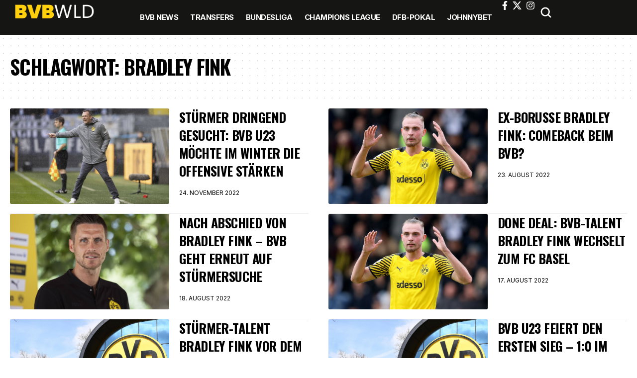

--- FILE ---
content_type: text/css
request_url: https://bvbwld.de/wp-content/uploads/elementor/css/post-101161.css?ver=1769311274
body_size: 118
content:
.elementor-101161 .elementor-element.elementor-element-235aa61{--display:flex;--margin-top:20px;--margin-bottom:50px;--margin-left:0px;--margin-right:0px;--padding-top:0px;--padding-bottom:0px;--padding-left:20px;--padding-right:20px;}.elementor-101161 .elementor-element.elementor-element-0326685 .p-list .list-feat-holder{width:340px;max-width:340px;}.elementor-101161 .elementor-element.elementor-element-0326685 .entry-title{font-size:26px;line-height:1.4em;}.elementor-101161 .elementor-element.elementor-element-0326685{--counter-zero:decimal-leading-zero;--pagi-size:18px;--feat-list-width:100px;}.elementor-101161 .elementor-element.elementor-element-0326685 .p-wrap{--el-spacing:16px;--list-holder-spacing:10px;--list-holder-margin:-10px;}.elementor-101161 .elementor-element.elementor-element-0326685 .block-wrap{--bottom-spacing:20px;}@media(min-width:768px){.elementor-101161 .elementor-element.elementor-element-235aa61{--content-width:1280px;}}@media(max-width:1024px){.elementor-101161 .elementor-element.elementor-element-235aa61{--margin-top:10px;--margin-bottom:40px;--margin-left:0px;--margin-right:0px;}.elementor-101161 .elementor-element.elementor-element-0326685{--pagi-size:16px;}}@media(max-width:767px){.elementor-101161 .elementor-element.elementor-element-0326685{--feat-ratio:80;--pagi-size:13px;}.elementor-101161 .elementor-element.elementor-element-0326685 .entry-title{font-size:17px;}.elementor-101161 .elementor-element.elementor-element-0326685 .p-wrap{--el-spacing:5px;}.elementor-101161 .elementor-element.elementor-element-0326685 .block-wrap{--bottom-spacing:15px;}}

--- FILE ---
content_type: text/css
request_url: https://bvbwld.de/wp-content/themes/foxiz-child/style.css?ver=2.6.9
body_size: 1708
content:
/*
Theme Name:     BVBWLD.DE
Template:      	foxiz
Theme URI:      https://foxiz.themeruby.com
Author:         Theme-Ruby
Author URI:     https://themeforest.net/user/theme-ruby/portfolio/
Description:    Implements BVBWLD website feature modifications to the Foxiz theme through this child theme.
Version:        1.0
Tags:           custom-background, custom-menu, featured-images, theme-options, custom-colors, translation-ready, threaded-comments, translation-ready
License:        Commercial License (Proprietary License)
*/
/* Your CSS code goes here
-------------------------------------- */
.cquick-access .mobile-qview-inner {
    visibility: hidden;
}

.reaction span.reaction-title {
    display: none;
}

.yes-qa-menu-dropdown .mobile-qview,
.yes-qa-menu-dropdown .mobile-qview-inner {
    visibility: visible;
    overflow: visible;
    max-width: 100%;
    width: 100%;
}

.yes-qa-menu-dropdown .mobile-qview-inner > * {
    display: inline-flex;
}

.qa-menu-dropdown-trigger {
    display: inline-flex;
    flex-grow: 1;
}

.qa-menu-dropdown-trigger-btn {
    display: flex;
    margin: 0;
    padding: 0 10px;
    width: 100%;
    align-items: center;
    position: relative;
    justify-content: flex-end;
}

.qa-dropdown-list {
    overflow-y: auto;
    position: absolute;
    top: 100%;
    right: 0;
    max-height: 70vh;
    min-width: 200px;
    background: var(--mbnav-bg, var(--nav-bg));
    background: -webkit-linear-gradient(left, var(--mbnav-bg-from, var(--nav-bg-from)) 0%, var(--mbnav-bg-to, var(--nav-bg-to)) 100%);
    background: linear-gradient(to right, var(--mbnav-bg-from, var(--nav-bg-from)) 0%, var(--mbnav-bg-to, var(--nav-bg-to)) 100%);
    box-shadow: 0 4px 30px var(--shadow-7);
}

.qa-dropdown-list li:not(:first-child) {
    border-top: 1px solid var(--flex-gray-15);
}

/** bottom sticky navigation */
.mbs-wrapper {
    display: flex;
    flex-flow: row nowrap;
    position: fixed;
    left: 0;
    right: 0;
    bottom: 0;
    z-index: 40;
    pointer-events: none;
}

.mbs-holder {
    position: relative;
    display: flex;
    background: var(--solid-white);
    flex-flow: row nowrap;
    width: 100%;
    align-items: center;
    justify-content: space-around;
    gap: 0;
    height: 70px;
    bottom: -70px;
    padding: 7px 0;
    transition: bottom .4s;
    -webkit-transition: bottom .4s;
    box-shadow: 0 -3px 10px #0001;
    pointer-events: auto;
}

.mbs-sticky .mbs-holder {
    bottom: 0;
}

.mbs-item {
    display: flex;
    flex-flow: column nowrap;
    text-align: center;
    padding: 0 10px;
    flex-grow: 1;
    align-items: center;
    justify-content: center;
    gap: 3px;
    height: 100%;
    max-height: 100%;
}

.mbs-icon {
    width: 100%;
    max-width: 24px;
    line-height: 1;
}

.mbs-icon svg {
    width: 100%;
}

.mbs-label {
    font-size: 11px;
}

/** news sticker widget */
.p-news-sticker {
    display: flex;
    flex-flow: row nowrap;
    padding: 7px 12px;
    position: relative;
    gap: 7px;
    z-index: 1;
    transition: all .3s;
    -webkit-transition: all .3s;
}

.p-news-sticker:before {
    content: '';
    position: absolute;
    height: 100%;
    width: 100%;
    left: 0;
    top: 0;
    pointer-events: none;
    z-index: -1;
    background: var(--news-sticker-bg, var(--flex-gray-15));
    transition: all .2s;
}

.p-news-sticker:hover {
    transform: translate3d(-2px, -2px, 0);
}

.p-news-sticker .p-content {
    overflow: hidden;
    max-width: 100%;
}

.p-news-sticker > * {
    display: flex;
    flex-flow: column nowrap;
}

.sticker-date {
    font-size: var(--meta-fsize, 10px);
    line-height: 1;
    padding: 4px 7px;
    background: var(--news-sticker-date-bg, var(--dark-accent));
    color: var(--meta-fcolor, #fff);
    display: inline-flex;
}

.p-news-sticker .entry-title {
    line-height: 1;
}

.p-news-sticker .p-url {
    display: -webkit-box;
    -webkit-line-clamp: 2; /* Limit to 2 lines */
    -webkit-box-orient: vertical;
    overflow: hidden;
    text-overflow: ellipsis;
    white-space: normal;
    text-align: left;
    text-transform: uppercase;
    width: 100%;
    line-height: 1.4;
    max-height: 2.8em;
}

.p-sticky-link {
    position: absolute;
    left: 0;
    right: 0;
    top: 0;
    bottom: 0;
    z-index: 1;
}

/** newsfeed link */
.elementor-widget-ruby-news-sticker .loadmore-trigger,
.news-feed-link span, .news-feed-link a,
.elementor-widget-ruby-news-sticker .pagination-loadmore span {
    width: 100%;
    justify-content: center;
}

.news-feed-link span {
    font-size: var(--pagi-size, inherit);
    line-height: calc(var(--pagi-size, inherit) * 1.6);
    position: relative;
    display: inline-flex;
    align-items: center;
    flex-flow: row nowrap;
    min-height: max(var(--height-34), 2.6em);
    padding: var(--padding-40);
    -webkit-transition: var(--effect);
    transition: var(--effect);
    color: var(--pagi-color, currentColor);
    border-color: var(--pagi-accent-color, var(--flex-gray-15));
    border-radius: var(--round-7);
    background-color: var(--pagi-accent-color, var(--flex-gray-15));
}

/** single meta */
.smeta-sec .meta-inner {
    flex-flow: column;
    gap: 0;
    align-items: flex-start;
}

.smeta-in > .meta-avatar img {
    --b-avatar-size: 50px;
}

.disqus_thread {
    width: 100%;
    display: block;
}

.rb-disqus-count {
    display: inline-flex;
    position: relative;
    margin-right: 8px;
}

.rb-disqus-count a {
    display: inline-flex;
    position: relative;
    margin-left: 15px;
    padding: 7px 15px;
    background: #8881;
    border-radius: 7px;
    text-transform: none;
    font-size: 15px;
    font-weight: 400;
    color: #888;
    transition: all .2s;
}

.rb-disqus-count a:hover {
    color: inherit;
    background-color: #8882;
}

.comment-box-header .rb-disqus-counter {
    padding-right: .2em;
}

green-feed-carousel {
    display: flex;
    height: 45vh;
    min-height: 300px;
}

.count-tiny {
    position: absolute;
    display: inline-flex;
    font-size: 13px;
    line-height: 1;
    font-weight: 400;
    min-width: 16px;
    justify-content: center;
    padding: 2px 4px;
    right: -8px;
    top: -8px;
    background: var(--g-color);
    border-radius: 3px;
    color: #fff;
    opacity: 0;
    transition: all .2s;
}

.dugout-video:empty {
    background-color: #8881;
    padding-bottom: 56.25%;
}

.collapse-inner > *:last-child {
    padding-bottom: 300px;
}

@media (max-width: 991px) {
    .yes-0 .smeta-extra {
        background-color: transparent;
        border-radius: 0;
        padding: 0;
    }

    .smeta-in > .meta-avatar img {
        --b-avatar-size: 42px;
    }
}

@media (max-width: 767px) {
    .rb-disqus-count a {
        font-size: 13px;
        padding: 5px 12px;
    }

    .count-tiny {
        font-size: 11px;
    }
}